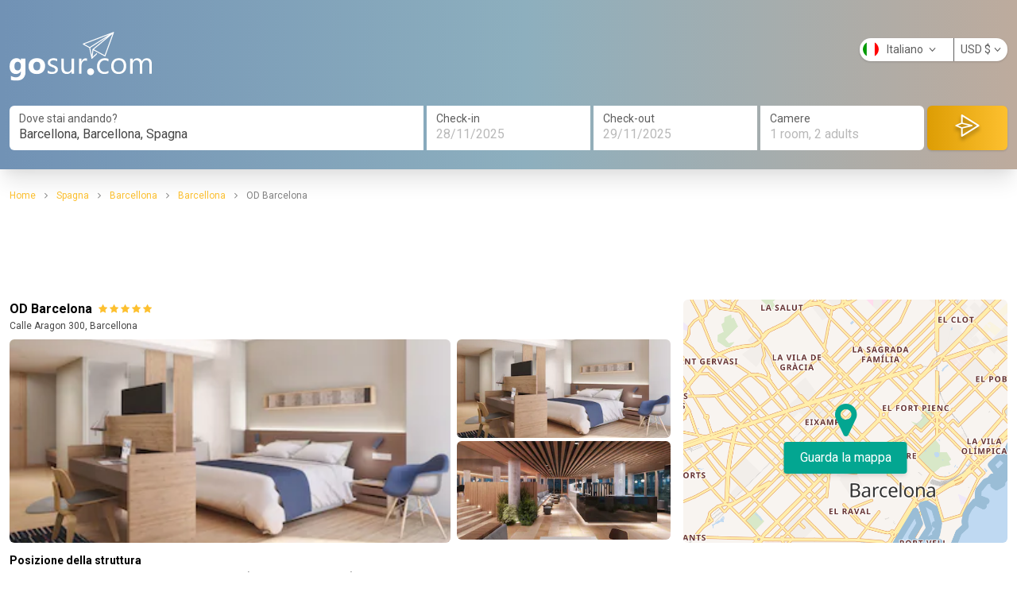

--- FILE ---
content_type: text/html; charset=utf-8
request_url: https://www.gosur.com/it/hotels/detail/od-barcelona_665806/
body_size: 10840
content:
<!DOCTYPE html>
<html lang="it">
<head>
    <!--[if lt IE 9]>
        <script src="http://html5shiv.googlecode.com/svn/trunk/html5.js"></script>
    <![endif]-->
    <meta charset="utf-8" />
    <meta name="msapplication-config" content="none" />
    <title>OD Barcelona</title>
    <meta name="description" content="Posizione della struttura Se soggiorni presso OD Barcelona a Barcellona (Centro di Barcellona), potrai raggiungere luoghi di interesse come Casa Batll&#243; e Casa Mil&#224; in pochi minuti.  Questo hotel 5 stelle si trova nei pressi dei seguenti luoghi d&#39;interesse: Palau de la M&#250;sica Catalana e Sagrada Familia.Camere Rilassati in una delle 98 camere della struttura, complete di minibar e TV a schermo piatto. L&#39;Wi-Fi gratuito ti consente di restare connesso con il mondo, mentre la TV con canali via satellite &#232; l&#39;ideale per concedersi un po&#39; di svago. Il bagno in camera dispone di doccia, set di cortesia e asciugacapelli. I comfort includono telefono, cassaforte (adatta a contenere un laptop) e una scrivania.Servizi Avrai a disposizione molti servizi ricreativi, tra cui una piscina stagionale all&#39;aperto, nonch&#233; una terrazza panoramica e un giardino da dove potrai ammirare il paesaggio. In questo hotel potrai inoltre contare su Wi-Fi gratuito e servizi di concierge.Pasti Scopri i deliziosi piatti del ristorante di questo hotel, che serve la colazione, il pranzo e la cena. Avrai inoltre a disposizione un bar/caffetteria e il servizio in camera con orario limitato. Rilassati con il tuo drink preferito presso un bar/lounge e un bar a bordo piscina.Servizi business e altri comfort Potrai usufruire di servizi di tintoria/lavaggio a secco, reception aperta 24 ore su 24 e deposito bagagli. Il parcheggio (a pagamento) &#232; disponibile in loco." />
    <meta name="keywords" />
    <meta name="viewport" content="width=device-width, initial-scale=1, maximum-scale=1.0, user-scalable=0" />
    <meta property="og:type" content="website" />
<meta property="og:title" content="OD Barcelona" />
<meta property="og:description" content="Posizione della struttura Se soggiorni presso OD Barcelona a Barcellona (Centro di Barcellona), potrai raggiungere luoghi di interesse come Casa Batll&#243; e Casa Mil&#224; in pochi minuti.  Questo hotel 5 stelle si trova nei pressi dei seguenti luoghi d&#39;interesse: Palau de la M&#250;sica Catalana e Sagrada Familia.Camere Rilassati in una delle 98 camere della struttura, complete di minibar e TV a schermo piatto. L&#39;Wi-Fi gratuito ti consente di restare connesso con il mondo, mentre la TV con canali via satellite &#232; l&#39;ideale per concedersi un po&#39; di svago. Il bagno in camera dispone di doccia, set di cortesia e asciugacapelli. I comfort includono telefono, cassaforte (adatta a contenere un laptop) e una scrivania.Servizi Avrai a disposizione molti servizi ricreativi, tra cui una piscina stagionale all&#39;aperto, nonch&#233; una terrazza panoramica e un giardino da dove potrai ammirare il paesaggio. In questo hotel potrai inoltre contare su Wi-Fi gratuito e servizi di concierge.Pasti Scopri i deliziosi piatti del ristorante di questo hotel, che serve la colazione, il pranzo e la cena. Avrai inoltre a disposizione un bar/caffetteria e il servizio in camera con orario limitato. Rilassati con il tuo drink preferito presso un bar/lounge e un bar a bordo piscina.Servizi business e altri comfort Potrai usufruire di servizi di tintoria/lavaggio a secco, reception aperta 24 ore su 24 e deposito bagagli. Il parcheggio (a pagamento) &#232; disponibile in loco." />
    <meta property="og:image" content="https://media.expedia.com/hotels/18000000/17300000/17294800/17294785/c64ffd3d_b.jpg" />
<meta property="og:url" content="https://www.gosur.com/it/hotels/detail/od-barcelona_665806/" />
<meta property="og:locale" content="it_IT" />
<meta property="og:site_name" content="Gosur.com" />

            <link rel="alternate" hreflang="de" href="https://www.gosur.com/de/hotels/detail/od-barcelona_665806/" />
        <link rel="alternate" hreflang="en" href="https://www.gosur.com/en/hotels/detail/od-barcelona_665806/" />
        <link rel="alternate" hreflang="es" href="https://www.gosur.com/es/hotels/detail/od-barcelona_665806/" />
        <link rel="alternate" hreflang="fr" href="https://www.gosur.com/fr/hotels/detail/od-barcelona_665806/" />
        <link rel="alternate" hreflang="it" href="https://www.gosur.com/it/hotels/detail/od-barcelona_665806/" />
        <link rel="alternate" hreflang="ja" href="https://www.gosur.com/ja/hotels/detail/od-barcelona_665806/" />
        <link rel="alternate" hreflang="nl" href="https://www.gosur.com/nl/hotels/detail/od-barcelona_665806/" />
        <link rel="alternate" hreflang="pt" href="https://www.gosur.com/pt/hotels/detail/od-barcelona_665806/" />

        <meta name="robots" content="index,follow">
    
    <link rel="canonical" href="https://www.gosur.com/it/hotels/detail/od-barcelona_665806/" />
    <script type="application/ld+json">{"starRating":{"bestRating":"5","ratingValue":"5","worstRating":"1","@context":"http://schema.org","@type":"Rating"},"priceRange":"$307 - $0","geo":{"latitude":"41,39381","longitude":"2,16748","@context":"http://schema.org","@type":"GeoCoordinates"},"hasDriveThroughService":false,"address":[{"addressCountry":"Spagna","addressLocality":"Barcellona","streetAddress":"Calle Aragon 300","@context":"http://schema.org","@type":"PostalAddress"}],"nonprofitStatus":0,"description":"Posizione della struttura Se soggiorni presso OD Barcelona a Barcellona (Centro di Barcellona), potrai raggiungere luoghi di interesse come Casa Batlló e Casa Milà in pochi minuti.  Questo hotel 5 stelle si trova nei pressi dei seguenti luoghi d'interesse: Palau de la Música Catalana e Sagrada Familia.Camere Rilassati in una delle 98 camere della struttura, complete di minibar e TV a schermo piatto. L'Wi-Fi gratuito ti consente di restare connesso con il mondo, mentre la TV con canali via satellite è l'ideale per concedersi un po' di svago. Il bagno in camera dispone di doccia, set di cortesia e asciugacapelli. I comfort includono telefono, cassaforte (adatta a contenere un laptop) e una scrivania.Servizi Avrai a disposizione molti servizi ricreativi, tra cui una piscina stagionale all'aperto, nonché una terrazza panoramica e un giardino da dove potrai ammirare il paesaggio. In questo hotel potrai inoltre contare su Wi-Fi gratuito e servizi di concierge.Pasti Scopri i deliziosi piatti del ristorante di questo hotel, che serve la colazione, il pranzo e la cena. Avrai inoltre a disposizione un bar/caffetteria e il servizio in camera con orario limitato. Rilassati con il tuo drink preferito presso un bar/lounge e un bar a bordo piscina.Servizi business e altri comfort Potrai usufruire di servizi di tintoria/lavaggio a secco, reception aperta 24 ore su 24 e deposito bagagli. Il parcheggio (a pagamento) è disponibile in loco.","image":"https://media.expedia.com/hotels/18000000/17300000/17294800/17294785/c64ffd3d_b.jpg","name":"OD Barcelona","url":"","@context":"http://schema.org","@type":"Hotel"}</script>

    <link href="/booking/bundles/css/output?v=-tt9TnnblEKPAS9OI9FpPhyvvd2ZUwScDZQmz1MtY6c1" rel="stylesheet"/>

    <link href="https://fonts.googleapis.com/css2?family=Roboto:wght@100;300;400;500;700;900&display=swap" rel="stylesheet">
    
    <link rel="stylesheet" href="https://cdnjs.cloudflare.com/ajax/libs/magnific-popup.js/1.1.0/magnific-popup.css">
    <style>
        .ad1, .ad2, .ad3 {
            width: 100%;
            text-align: center;
        }

        .adunit1, .adunit2, .adunit3 {
            width: 300px;
            height: 250px;
        }

        @media (max-width: 600px) {
            .ad2 {
                margin: 10px 0px;
                text-align: center;
            }

            .ad1, .ad3 {
                height: 250px;
            }

            .adunit1, .adunit2, .adunit3 {
                width: 300px;
                height: 250px;
            }
        }

        @media (min-width: 1024px) {

            .ad1, .ad3 {
                height: 90px;
            }

            .adunit1, .adunit3 {
                width: 728px;
                height: 90px;
            }

            .adunit2 {
                width: 160px;
                height: 600px;
            }
        }

        @media (min-width: 1280px) {
            .adunit2 {
                width: 300px;
                height: 600px;
            }
        }
    </style>


    <link rel="shortcut icon" type="image/x-icon" href="https://cdn3.gosur.com/web/images/favicon.ico" />
    <script>
        (function(i,s,o,g,r,a,m){i['GoogleAnalyticsObject']=r;i[r]=i[r]||function(){
        (i[r].q=i[r].q||[]).push(arguments)},i[r].l=1*new Date();a=s.createElement(o),
        m=s.getElementsByTagName(o)[0];a.async=1;a.src=g;m.parentNode.insertBefore(a,m)
        })(window,document,'script','https://www.google-analytics.com/analytics.js','ga');

        ga('create', 'UA-367781-4', 'auto');
        ga("require", "ec");
    </script>
</head>
<body>
    <div>
        
    
<div class="header mb-6 w-full bg-cover relative shadow-xl">
    <div class="container mx-auto h-full px-3 relative z-10">
        <div class="relative">
            <header class="pt-16 text-center md:text-left md:pt-10 md:pb-0">
                <a class="inline-block" href="https://www.gosur.com/it/" title="Gosur Hotels">
                    <img  src="https://cdn2.gosur.com/images/logo-gosur-white.svg" alt="Gosur Hotels" style="height:3.9rem" />
                </a>
            </header>
            <div class="absolute top-0 right-0 mt-2 md:m-0 md:mt-12">
                <div class="float-right bg-white rounded-full text-sm text-gray-500 shadow">
                    <div class="float-left relative" style="width: 118px">
                        <button class="p-1 dropdown-toggle w-full text-left">
                            <span class="flag it"></span>Italiano <i class="ml-1 fa fa-angle-down"></i>
                        </button>
                        <div class="absolute inset-x-0 bg-white rounded shadow text-left z-10 h-0 overflow-hidden dropdown-menu" style="margin-top: 2px;">
                                <a title="Deutsch" href="/de/hotels/detail/od-barcelona_665806/" class="block p-2 text-gray-800 hover:bg-indigo-500 hover:text-white gaPushEvent" data-ga-category="Deutsch" data-ga-label="Language-Change">
                                    <span class="flag de"></span>
                                    <span>Deutsch</span>
                                </a>
                                <a title="English" href="/en/hotels/detail/od-barcelona_665806/" class="block p-2 text-gray-800 hover:bg-indigo-500 hover:text-white gaPushEvent" data-ga-category="English" data-ga-label="Language-Change">
                                    <span class="flag en"></span>
                                    <span>English</span>
                                </a>
                                <a title="Espa&#241;ol" href="/es/hotels/detail/od-barcelona_665806/" class="block p-2 text-gray-800 hover:bg-indigo-500 hover:text-white gaPushEvent" data-ga-category="Espa&#241;ol" data-ga-label="Language-Change">
                                    <span class="flag es"></span>
                                    <span>Espa&#241;ol</span>
                                </a>
                                <a title="Fran&#231;ais" href="/fr/hotels/detail/od-barcelona_665806/" class="block p-2 text-gray-800 hover:bg-indigo-500 hover:text-white gaPushEvent" data-ga-category="Fran&#231;ais" data-ga-label="Language-Change">
                                    <span class="flag fr"></span>
                                    <span>Fran&#231;ais</span>
                                </a>
                                <a title="Italiano" href="/it/hotels/detail/od-barcelona_665806/" class="block p-2 text-gray-800 hover:bg-indigo-500 hover:text-white gaPushEvent" data-ga-category="Italiano" data-ga-label="Language-Change">
                                    <span class="flag it"></span>
                                    <span>Italiano</span>
                                </a>
                                <a title="日本語" href="/ja/hotels/detail/od-barcelona_665806/" class="block p-2 text-gray-800 hover:bg-indigo-500 hover:text-white gaPushEvent" data-ga-category="日本語" data-ga-label="Language-Change">
                                    <span class="flag ja"></span>
                                    <span>日本語</span>
                                </a>
                                <a title="Nederlands" href="/nl/hotels/detail/od-barcelona_665806/" class="block p-2 text-gray-800 hover:bg-indigo-500 hover:text-white gaPushEvent" data-ga-category="Nederlands" data-ga-label="Language-Change">
                                    <span class="flag nl"></span>
                                    <span>Nederlands</span>
                                </a>
                                <a title="Portugu&#234;s" href="/pt/hotels/detail/od-barcelona_665806/" class="block p-2 text-gray-800 hover:bg-indigo-500 hover:text-white gaPushEvent" data-ga-category="Portugu&#234;s" data-ga-label="Language-Change">
                                    <span class="flag pt"></span>
                                    <span>Portugu&#234;s</span>
                                </a>
                        </div>
                    </div>
                    <div class="float-right relative border-l">
                        <button class="p-1 px-2 dropdown-toggle" type="button">USD <span class="right">$</span><i class="ml-1 fa fa-angle-down"></i></button>
                        <div class="absolute inset-x-0 bg-white rounded shadow text-left z-10 h-0 overflow-hidden dropdown-menu" style="margin-top: 2px;">
                            <a href="/it/hotels/detail/od-barcelona_665806/?currency=USD" class="block p-2 text-gray-800 hover:bg-indigo-500 hover:text-white gaPushEvent" data-ga-category="Currency Change" data-ga-action="USD" data-ga-label="Header language module">USD <span class="right">$</span></a>
                            <a href="/it/hotels/detail/od-barcelona_665806/?currency=EUR" class="block p-2 text-gray-800 hover:bg-indigo-500 hover:text-white gaPushEvent" data-ga-category="Currency Change" data-ga-action="EUR" data-ga-label="Header language module">EUR <span class="right">€</span></a>
                            <a href="/it/hotels/detail/od-barcelona_665806/?currency=GBP" class="block p-2 text-gray-800 hover:bg-indigo-500 hover:text-white gaPushEvent" data-ga-category="Currency Change" data-ga-action="GBP" data-ga-label="Header language module">GBP <span class="right">£</span></a>
                            <a href="/it/hotels/detail/od-barcelona_665806/?currency=JPY" class="block p-2 text-gray-800 hover:bg-indigo-500 hover:text-white gaPushEvent" data-ga-category="Currency Change" data-ga-action="JPY" data-ga-label="Header language module">JPY <span class="right">¥</span></a>
                            <a href="/it/hotels/detail/od-barcelona_665806/?currency=CAD" class="block p-2 text-gray-800 hover:bg-indigo-500 hover:text-white gaPushEvent" data-ga-category="Currency Change" data-ga-action="CAD" data-ga-label="Header language module">CAD <span class="right">$</span></a>
                            <a href="/it/hotels/detail/od-barcelona_665806/?currency=AUD" class="block p-2 text-gray-800 hover:bg-indigo-500 hover:text-white gaPushEvent" data-ga-category="Currency Change" data-ga-action="AUD" data-ga-label="Header language module">AUD <span class="right">$</span></a>
                        </div>
                    </div>
                </div>
            </div>
        </div>
        <div class="py-4 md:py-6">
            <form action="/it/hotels/spain_barcelona_barcelona/" method="get" id="search-form">
                <div class="grid grid-cols-12 gap-x-1 gap-y-2 md:gap-y-0">
                    <div class="col-span-12 md:col-span-5 bg-white rounded-md md:rounded-r-none py-2 relative">
                        <div class="text-sm leading-4 px-3 text-gray-500">Dove stai andando?</div>
                        <div class="px-3">
                            <input class="typeahead w-full text-gray-600 w-full" placeholder="Citt&#224;, Aeroporto, luogo di interesse o Stati Uniti CAP" required id="search-input" type="text"   value="Barcellona, Barcellona, Spagna" data-searchterm="selected"   onClick="this.select();" />
                            
                        </div>
                    </div>
                    <div class="col-span-12 md:col-span-4 grid grid-cols-2 gap-x-1" id="trip-period">
                        <div class="bg-white rounded-l-md md:rounded-none py-2 px-3">
                            <div class="text-sm leading-4 text-gray-500">Check-in</div>
                            <input class="actual_range text-gray-200 w-full arrival" type="text" value="28/11/2025" data-container="trip-period" />
                            <input type="hidden" name="arrivalDate" class="arrivalDateHide" value="11/28/2025" />
                        </div>
                        <div class="bg-white rounded-r-md md:rounded-none py-2 px-3">
                            <div class="text-sm leading-4 text-gray-500">Check-out</div>
                            <input class="actual_range text-gray-200 w-full departure" type="text" value="29/11/2025" data-container="trip-period" />
                            <input type="hidden" name="departureDate" class="departureDateHide" value="11/29/2025" />
                        </div>
                    </div>
                    <div class="col-span-9 md:col-span-2 bg-white py-2 rounded-md md:rounded-l-none relative dropdown-toggle">
                        <div class="px-3 text-sm leading-4 text-gray-500">Camere</div>
                        <div class="px-3 text-gray-200 truncate">1 room, 2 adults</div>
                        <div class="dropdown-menu bg-white absolute inset-x-0 overflow-hidden mt-1 text-gray-600 text-sm h-0 shadow-md" style="top:100%">
                            <div class="p-3">
                                <div class="float-left">Adulti</div>
                                <div class="float-right">
                                    <div class="rounded-full h-6 w-6 flex items-center justify-center border float-left mr-2 border-gray-500 text-gray-500 text-lg cursor-pointer removeAdult">-</div>
                                    <div class="rounded-full float-left text-num">2</div>
                                    <div class="rounded-full h-6 w-6 flex items-center justify-center border float-left ml-2 border-yellow-500 text-yellow-500 text-lg cursor-pointer addAdult">+</div>
                                </div>
                                <div class="clear-both"></div>
                            </div>
                            <div class="p-3">
                                <div class="float-left">Bambini</div>
                                <div class="float-right">
                                    <div class="rounded-full h-6 w-6 flex items-center justify-center border float-left mr-2 border-gray-500 text-gray-500 text-lg cursor-pointer removeChild">-</div>
                                    <div class="rounded-full float-left text-num">0</div>
                                    <div class="rounded-full h-6 w-6 flex items-center justify-center border float-left ml-2 border-yellow-500 text-yellow-500 text-lg cursor-pointer addChild">+</div>
                                </div>
                                <div class="clear-both"></div>
                            </div>
                            <div class="p-3 pt-0 hidden child-ages">
                                <div class="pt-3 border-t child-ages-content">
                                    <div>Inserire l&#39;et&#224; di ogni bambino</div>
                                    <div class="mt-2 ageChildSelector hidden">
                                        <select class="w-24 p-2 border">
                                            <option value="0">0 years</option>
                                            <option value="1" selected>1 year</option>
                                                <option value="2">2 years</option>
                                                <option value="3">3 years</option>
                                                <option value="4">4 years</option>
                                                <option value="5">5 years</option>
                                                <option value="6">6 years</option>
                                                <option value="7">7 years</option>
                                                <option value="8">8 years</option>
                                                <option value="9">9 years</option>
                                                <option value="10">10 years</option>
                                                <option value="11">11 years</option>
                                                <option value="12">12 years</option>
                                                <option value="13">13 years</option>
                                                <option value="14">14 years</option>
                                                <option value="15">15 years</option>
                                                <option value="16">16 years</option>
                                                <option value="17">17 years</option>
                                        </select>
                                    </div>
                                </div>
                            </div>
                        </div>
                        <input id="room" type="hidden" name="room" value="2" />
                    </div>
                    <div class="col-span-3 md:col-span-1">
                        <button class="shadow w-full h-full rounded-md text-center" style="background: linear-gradient(270deg, #FDC02F 0%, #DD9D04 100%);"><img class="inline-block" src="https://cdn2.gosur.com/images/airplane.png" /></button>
                    </div>
                </div>
            </form>
        </div>
    </div>
</div>

        
    <div class="container mx-auto px-3">
        
<ol class="text-xs" vocab="http://schema.org/" typeof="BreadcrumbList">
            <li class="inline-block" property="itemListElement" typeof="ListItem">
                <a class="text-yellow-600" href="https://www.gosur.com/it/" title="Home" property="item" typeof="WebPage">
                    <span property="name">Home</span>
                </a>
                <meta property="position" content="1">
            </li>
            <li class="text-gray-400 inline-block px-2">
                <i class="fa fa-angle-right"></i>
            </li>
            <li class="inline-block" property="itemListElement" typeof="ListItem">
                <a class="text-yellow-600" href="https://www.gosur.com/it/hotels/spain/" title="Spagna" property="item" typeof="WebPage">
                    <span property="name">Spagna</span>
                </a>
                <meta property="position" content="2">
            </li>
            <li class="text-gray-400 inline-block px-2">
                <i class="fa fa-angle-right"></i>
            </li>
            <li class="inline-block" property="itemListElement" typeof="ListItem">
                <a class="text-yellow-600" href="https://www.gosur.com/it/hotels/spain_barcelona/" title="Barcellona" property="item" typeof="WebPage">
                    <span property="name">Barcellona</span>
                </a>
                <meta property="position" content="3">
            </li>
            <li class="text-gray-400 inline-block px-2">
                <i class="fa fa-angle-right"></i>
            </li>
            <li class="inline-block" property="itemListElement" typeof="ListItem">
                <a class="text-yellow-600" href="https://www.gosur.com/it/hotels/spain_barcelona_barcelona/" title="Barcellona" property="item" typeof="WebPage">
                    <span property="name">Barcellona</span>
                </a>
                <meta property="position" content="4">
            </li>
            <li class="text-gray-400 inline-block px-2">
                <i class="fa fa-angle-right"></i>
            </li>
            <li class="text-gray-400 inline-block" property="itemListElement" typeof="ListItem">
                <span property="name">OD Barcelona</span>
                <meta property="position" content="5">
            </li>
</ol>
        <div class="ad1 mt-4">
            <ins class="adsbygoogle adunit1"
                 style="display:inline-block;"
                 data-ad-client="ca-pub-0281144814820059"
                 data-ad-slot="9541314351"></ins>
            <script>
                (adsbygoogle = window.adsbygoogle || []).push({});
            </script>
        </div>
        <div class="grid grid-cols-12 gap-x-4 mt-4">
            <div class="col-span-12 md:col-span-8">
                <div>
                    <div class="float-left">
                        <div>
                            <h1 class="float-left font-semibold">
                                OD Barcelona
                            </h1>
                            <div class="float-left ml-2 text-xs" style="padding-top:3px">
                                    <i class="fa fa-star text-yellow-600"></i>
                                    <i class="fa fa-star text-yellow-600"></i>
                                    <i class="fa fa-star text-yellow-600"></i>
                                    <i class="fa fa-star text-yellow-600"></i>
                                    <i class="fa fa-star text-yellow-600"></i>
                            </div>
                            <div class="clear-both"></div>
                        </div>
                        <p class="text-gray-600 text-xs">Calle Aragon 300, Barcellona </p>
                    </div>
                    
                    <div class="clear-both"></div>
                </div>

                <div class="flex flex-wrap mt-2 parent-container">
                    <div class="w-full md:w-4/6 h-64 ">
                        <a href="https://media.expedia.com/hotels/18000000/17300000/17294800/17294785/c64ffd3d_b.jpg">
                            <img class="rounded-md w-full h-full object-cover" src="https://media.expedia.com/hotels/18000000/17300000/17294800/17294785/c64ffd3d_b.jpg" alt="OD Barcelona" onerror="this.src='https://cdn1.gosur.com/hotels/images/hotel-detail-default.jpg'" />
                        </a>
                    </div>
                    <div class="hidden w-2/6 md:block pl-2 flex flex-col">
                                <div class="h-32 pb-1 ">
                                    <a href="https://media.expedia.com/hotels/18000000/17300000/17294800/17294785/c64ffd3d_b.jpg">
                                        <img class="rounded-md w-full h-full object-cover" src="https://media.expedia.com/hotels/18000000/17300000/17294800/17294785/c64ffd3d_b.jpg" alt="OD Barcelona" onerror="this.src='https://cdn1.gosur.com/hotels/images/hotel-detail-default.jpg'" />
                                    </a>
                                </div>
                                <div class="h-32 pb-1 ">
                                    <a href="https://media.expedia.com/hotels/18000000/17300000/17294800/17294785/fdb61371_b.jpg">
                                        <img class="rounded-md w-full h-full object-cover" src="https://media.expedia.com/hotels/18000000/17300000/17294800/17294785/fdb61371_b.jpg" alt="OD Barcelona" onerror="this.src='https://cdn1.gosur.com/hotels/images/hotel-detail-default.jpg'" />
                                    </a>
                                </div>
                                <div class="h-32 pb-1  hidden">
                                    <a href="https://media.expedia.com/hotels/18000000/17300000/17294800/17294785/7c795bb8_b.jpg">
                                        <img class="rounded-md w-full h-full object-cover" src="https://media.expedia.com/hotels/18000000/17300000/17294800/17294785/7c795bb8_b.jpg" alt="OD Barcelona" onerror="this.src='https://cdn1.gosur.com/hotels/images/hotel-detail-default.jpg'" />
                                    </a>
                                </div>
                                <div class="h-32 pb-1  hidden">
                                    <a href="https://media.expedia.com/hotels/18000000/17300000/17294800/17294785/a4469c99_b.jpg">
                                        <img class="rounded-md w-full h-full object-cover" src="https://media.expedia.com/hotels/18000000/17300000/17294800/17294785/a4469c99_b.jpg" alt="OD Barcelona" onerror="this.src='https://cdn1.gosur.com/hotels/images/hotel-detail-default.jpg'" />
                                    </a>
                                </div>
                                <div class="h-32 pb-1  hidden">
                                    <a href="https://media.expedia.com/hotels/18000000/17300000/17294800/17294785/546a1cc4_b.jpg">
                                        <img class="rounded-md w-full h-full object-cover" src="https://media.expedia.com/hotels/18000000/17300000/17294800/17294785/546a1cc4_b.jpg" alt="OD Barcelona" onerror="this.src='https://cdn1.gosur.com/hotels/images/hotel-detail-default.jpg'" />
                                    </a>
                                </div>
                                <div class="h-32 pb-1  hidden">
                                    <a href="https://media.expedia.com/hotels/18000000/17300000/17294800/17294785/49127243_b.jpg">
                                        <img class="rounded-md w-full h-full object-cover" src="https://media.expedia.com/hotels/18000000/17300000/17294800/17294785/49127243_b.jpg" alt="OD Barcelona" onerror="this.src='https://cdn1.gosur.com/hotels/images/hotel-detail-default.jpg'" />
                                    </a>
                                </div>
                                <div class="h-32 pb-1  hidden">
                                    <a href="https://media.expedia.com/hotels/18000000/17300000/17294800/17294785/b3eac806_b.jpg">
                                        <img class="rounded-md w-full h-full object-cover" src="https://media.expedia.com/hotels/18000000/17300000/17294800/17294785/b3eac806_b.jpg" alt="OD Barcelona" onerror="this.src='https://cdn1.gosur.com/hotels/images/hotel-detail-default.jpg'" />
                                    </a>
                                </div>
                                <div class="h-32 pb-1  hidden">
                                    <a href="https://media.expedia.com/hotels/18000000/17300000/17294800/17294785/6764c4c3_b.jpg">
                                        <img class="rounded-md w-full h-full object-cover" src="https://media.expedia.com/hotels/18000000/17300000/17294800/17294785/6764c4c3_b.jpg" alt="OD Barcelona" onerror="this.src='https://cdn1.gosur.com/hotels/images/hotel-detail-default.jpg'" />
                                    </a>
                                </div>
                                <div class="h-32 pb-1  hidden">
                                    <a href="https://media.expedia.com/hotels/18000000/17300000/17294800/17294785/05562082_b.jpg">
                                        <img class="rounded-md w-full h-full object-cover" src="https://media.expedia.com/hotels/18000000/17300000/17294800/17294785/05562082_b.jpg" alt="OD Barcelona" onerror="this.src='https://cdn1.gosur.com/hotels/images/hotel-detail-default.jpg'" />
                                    </a>
                                </div>
                                <div class="h-32 pb-1  hidden">
                                    <a href="https://media.expedia.com/hotels/18000000/17300000/17294800/17294785/21016ec7_b.jpg">
                                        <img class="rounded-md w-full h-full object-cover" src="https://media.expedia.com/hotels/18000000/17300000/17294800/17294785/21016ec7_b.jpg" alt="OD Barcelona" onerror="this.src='https://cdn1.gosur.com/hotels/images/hotel-detail-default.jpg'" />
                                    </a>
                                </div>
                                <div class="h-32 pb-1  hidden">
                                    <a href="https://media.expedia.com/hotels/18000000/17300000/17294800/17294785/210b1a70_b.jpg">
                                        <img class="rounded-md w-full h-full object-cover" src="https://media.expedia.com/hotels/18000000/17300000/17294800/17294785/210b1a70_b.jpg" alt="OD Barcelona" onerror="this.src='https://cdn1.gosur.com/hotels/images/hotel-detail-default.jpg'" />
                                    </a>
                                </div>
                                <div class="h-32 pb-1  hidden">
                                    <a href="https://media.expedia.com/hotels/18000000/17300000/17294800/17294785/fde7936b_b.jpg">
                                        <img class="rounded-md w-full h-full object-cover" src="https://media.expedia.com/hotels/18000000/17300000/17294800/17294785/fde7936b_b.jpg" alt="OD Barcelona" onerror="this.src='https://cdn1.gosur.com/hotels/images/hotel-detail-default.jpg'" />
                                    </a>
                                </div>
                                <div class="h-32 pb-1  hidden">
                                    <a href="https://media.expedia.com/hotels/18000000/17300000/17294800/17294785/05ef19e5_b.jpg">
                                        <img class="rounded-md w-full h-full object-cover" src="https://media.expedia.com/hotels/18000000/17300000/17294800/17294785/05ef19e5_b.jpg" alt="OD Barcelona" onerror="this.src='https://cdn1.gosur.com/hotels/images/hotel-detail-default.jpg'" />
                                    </a>
                                </div>
                                <div class="h-32 pb-1  hidden">
                                    <a href="https://media.expedia.com/hotels/18000000/17300000/17294800/17294785/b722d60b_b.jpg">
                                        <img class="rounded-md w-full h-full object-cover" src="https://media.expedia.com/hotels/18000000/17300000/17294800/17294785/b722d60b_b.jpg" alt="OD Barcelona" onerror="this.src='https://cdn1.gosur.com/hotels/images/hotel-detail-default.jpg'" />
                                    </a>
                                </div>
                                <div class="h-32 pb-1  hidden">
                                    <a href="https://media.expedia.com/hotels/18000000/17300000/17294800/17294785/355dab0d_b.jpg">
                                        <img class="rounded-md w-full h-full object-cover" src="https://media.expedia.com/hotels/18000000/17300000/17294800/17294785/355dab0d_b.jpg" alt="OD Barcelona" onerror="this.src='https://cdn1.gosur.com/hotels/images/hotel-detail-default.jpg'" />
                                    </a>
                                </div>
                                <div class="h-32 pb-1  hidden">
                                    <a href="https://media.expedia.com/hotels/18000000/17300000/17294800/17294785/ca5d905c_b.jpg">
                                        <img class="rounded-md w-full h-full object-cover" src="https://media.expedia.com/hotels/18000000/17300000/17294800/17294785/ca5d905c_b.jpg" alt="OD Barcelona" onerror="this.src='https://cdn1.gosur.com/hotels/images/hotel-detail-default.jpg'" />
                                    </a>
                                </div>
                                <div class="h-32 pb-1  hidden">
                                    <a href="https://media.expedia.com/hotels/18000000/17300000/17294800/17294785/9ed07f23_b.jpg">
                                        <img class="rounded-md w-full h-full object-cover" src="https://media.expedia.com/hotels/18000000/17300000/17294800/17294785/9ed07f23_b.jpg" alt="OD Barcelona" onerror="this.src='https://cdn1.gosur.com/hotels/images/hotel-detail-default.jpg'" />
                                    </a>
                                </div>
                                <div class="h-32 pb-1  hidden">
                                    <a href="https://media.expedia.com/hotels/18000000/17300000/17294800/17294785/dc110a45_b.jpg">
                                        <img class="rounded-md w-full h-full object-cover" src="https://media.expedia.com/hotels/18000000/17300000/17294800/17294785/dc110a45_b.jpg" alt="OD Barcelona" onerror="this.src='https://cdn1.gosur.com/hotels/images/hotel-detail-default.jpg'" />
                                    </a>
                                </div>
                                <div class="h-32 pb-1  hidden">
                                    <a href="https://media.expedia.com/hotels/18000000/17300000/17294800/17294785/42563055_b.jpg">
                                        <img class="rounded-md w-full h-full object-cover" src="https://media.expedia.com/hotels/18000000/17300000/17294800/17294785/42563055_b.jpg" alt="OD Barcelona" onerror="this.src='https://cdn1.gosur.com/hotels/images/hotel-detail-default.jpg'" />
                                    </a>
                                </div>
                                <div class="h-32 pb-1  hidden">
                                    <a href="https://media.expedia.com/hotels/18000000/17300000/17294800/17294785/07602873_b.jpg">
                                        <img class="rounded-md w-full h-full object-cover" src="https://media.expedia.com/hotels/18000000/17300000/17294800/17294785/07602873_b.jpg" alt="OD Barcelona" onerror="this.src='https://cdn1.gosur.com/hotels/images/hotel-detail-default.jpg'" />
                                    </a>
                                </div>
                                <div class="h-32 pb-1  hidden">
                                    <a href="https://media.expedia.com/hotels/18000000/17300000/17294800/17294785/c6ab271d_b.jpg">
                                        <img class="rounded-md w-full h-full object-cover" src="https://media.expedia.com/hotels/18000000/17300000/17294800/17294785/c6ab271d_b.jpg" alt="OD Barcelona" onerror="this.src='https://cdn1.gosur.com/hotels/images/hotel-detail-default.jpg'" />
                                    </a>
                                </div>
                                <div class="h-32 pb-1  hidden">
                                    <a href="https://media.expedia.com/hotels/18000000/17300000/17294800/17294785/a1958b5d_b.jpg">
                                        <img class="rounded-md w-full h-full object-cover" src="https://media.expedia.com/hotels/18000000/17300000/17294800/17294785/a1958b5d_b.jpg" alt="OD Barcelona" onerror="this.src='https://cdn1.gosur.com/hotels/images/hotel-detail-default.jpg'" />
                                    </a>
                                </div>
                                <div class="h-32 pb-1  hidden">
                                    <a href="https://media.expedia.com/hotels/18000000/17300000/17294800/17294785/b24223f1_b.jpg">
                                        <img class="rounded-md w-full h-full object-cover" src="https://media.expedia.com/hotels/18000000/17300000/17294800/17294785/b24223f1_b.jpg" alt="OD Barcelona" onerror="this.src='https://cdn1.gosur.com/hotels/images/hotel-detail-default.jpg'" />
                                    </a>
                                </div>
                                <div class="h-32 pb-1  hidden">
                                    <a href="https://media.expedia.com/hotels/18000000/17300000/17294800/17294785/6041464f_b.jpg">
                                        <img class="rounded-md w-full h-full object-cover" src="https://media.expedia.com/hotels/18000000/17300000/17294800/17294785/6041464f_b.jpg" alt="OD Barcelona" onerror="this.src='https://cdn1.gosur.com/hotels/images/hotel-detail-default.jpg'" />
                                    </a>
                                </div>
                                <div class="h-32 pb-1  hidden">
                                    <a href="https://media.expedia.com/hotels/18000000/17300000/17294800/17294785/21a0a53a_b.jpg">
                                        <img class="rounded-md w-full h-full object-cover" src="https://media.expedia.com/hotels/18000000/17300000/17294800/17294785/21a0a53a_b.jpg" alt="OD Barcelona" onerror="this.src='https://cdn1.gosur.com/hotels/images/hotel-detail-default.jpg'" />
                                    </a>
                                </div>
                                <div class="h-32 pb-1  hidden">
                                    <a href="https://media.expedia.com/hotels/18000000/17300000/17294800/17294785/2c1833ad_b.jpg">
                                        <img class="rounded-md w-full h-full object-cover" src="https://media.expedia.com/hotels/18000000/17300000/17294800/17294785/2c1833ad_b.jpg" alt="OD Barcelona" onerror="this.src='https://cdn1.gosur.com/hotels/images/hotel-detail-default.jpg'" />
                                    </a>
                                </div>
                                <div class="h-32 pb-1  hidden">
                                    <a href="https://media.expedia.com/hotels/18000000/17300000/17294800/17294785/2ae29bd1_b.jpg">
                                        <img class="rounded-md w-full h-full object-cover" src="https://media.expedia.com/hotels/18000000/17300000/17294800/17294785/2ae29bd1_b.jpg" alt="OD Barcelona" onerror="this.src='https://cdn1.gosur.com/hotels/images/hotel-detail-default.jpg'" />
                                    </a>
                                </div>
                                <div class="h-32 pb-1  hidden">
                                    <a href="https://media.expedia.com/hotels/18000000/17300000/17294800/17294785/c2bfd5e9_b.jpg">
                                        <img class="rounded-md w-full h-full object-cover" src="https://media.expedia.com/hotels/18000000/17300000/17294800/17294785/c2bfd5e9_b.jpg" alt="OD Barcelona" onerror="this.src='https://cdn1.gosur.com/hotels/images/hotel-detail-default.jpg'" />
                                    </a>
                                </div>
                                <div class="h-32 pb-1  hidden">
                                    <a href="https://media.expedia.com/hotels/18000000/17300000/17294800/17294785/4792157e_b.jpg">
                                        <img class="rounded-md w-full h-full object-cover" src="https://media.expedia.com/hotels/18000000/17300000/17294800/17294785/4792157e_b.jpg" alt="OD Barcelona" onerror="this.src='https://cdn1.gosur.com/hotels/images/hotel-detail-default.jpg'" />
                                    </a>
                                </div>
                                <div class="h-32 pb-1  hidden">
                                    <a href="https://media.expedia.com/hotels/18000000/17300000/17294800/17294785/cf1d0da5_b.jpg">
                                        <img class="rounded-md w-full h-full object-cover" src="https://media.expedia.com/hotels/18000000/17300000/17294800/17294785/cf1d0da5_b.jpg" alt="OD Barcelona" onerror="this.src='https://cdn1.gosur.com/hotels/images/hotel-detail-default.jpg'" />
                                    </a>
                                </div>
                                <div class="h-32 pb-1  hidden">
                                    <a href="https://media.expedia.com/hotels/18000000/17300000/17294800/17294785/71a898a1_b.jpg">
                                        <img class="rounded-md w-full h-full object-cover" src="https://media.expedia.com/hotels/18000000/17300000/17294800/17294785/71a898a1_b.jpg" alt="OD Barcelona" onerror="this.src='https://cdn1.gosur.com/hotels/images/hotel-detail-default.jpg'" />
                                    </a>
                                </div>
                                <div class="h-32 pb-1  hidden">
                                    <a href="https://media.expedia.com/hotels/18000000/17300000/17294800/17294785/55d6042d_b.jpg">
                                        <img class="rounded-md w-full h-full object-cover" src="https://media.expedia.com/hotels/18000000/17300000/17294800/17294785/55d6042d_b.jpg" alt="OD Barcelona" onerror="this.src='https://cdn1.gosur.com/hotels/images/hotel-detail-default.jpg'" />
                                    </a>
                                </div>
                                <div class="h-32 pb-1  hidden">
                                    <a href="https://media.expedia.com/hotels/18000000/17300000/17294800/17294785/d65ec4c1_b.jpg">
                                        <img class="rounded-md w-full h-full object-cover" src="https://media.expedia.com/hotels/18000000/17300000/17294800/17294785/d65ec4c1_b.jpg" alt="OD Barcelona" onerror="this.src='https://cdn1.gosur.com/hotels/images/hotel-detail-default.jpg'" />
                                    </a>
                                </div>
                                <div class="h-32 pb-1  hidden">
                                    <a href="https://media.expedia.com/hotels/18000000/17300000/17294800/17294785/34f5a043_b.jpg">
                                        <img class="rounded-md w-full h-full object-cover" src="https://media.expedia.com/hotels/18000000/17300000/17294800/17294785/34f5a043_b.jpg" alt="OD Barcelona" onerror="this.src='https://cdn1.gosur.com/hotels/images/hotel-detail-default.jpg'" />
                                    </a>
                                </div>
                                <div class="h-32 pb-1  hidden">
                                    <a href="https://media.expedia.com/hotels/18000000/17300000/17294800/17294785/b55111af_b.jpg">
                                        <img class="rounded-md w-full h-full object-cover" src="https://media.expedia.com/hotels/18000000/17300000/17294800/17294785/b55111af_b.jpg" alt="OD Barcelona" onerror="this.src='https://cdn1.gosur.com/hotels/images/hotel-detail-default.jpg'" />
                                    </a>
                                </div>
                                <div class="h-32 pb-1  hidden">
                                    <a href="https://media.expedia.com/hotels/18000000/17300000/17294800/17294785/e0081232_b.jpg">
                                        <img class="rounded-md w-full h-full object-cover" src="https://media.expedia.com/hotels/18000000/17300000/17294800/17294785/e0081232_b.jpg" alt="OD Barcelona" onerror="this.src='https://cdn1.gosur.com/hotels/images/hotel-detail-default.jpg'" />
                                    </a>
                                </div>
                                <div class="h-32 pb-1  hidden">
                                    <a href="https://media.expedia.com/hotels/18000000/17300000/17294800/17294785/4770f3fb_b.jpg">
                                        <img class="rounded-md w-full h-full object-cover" src="https://media.expedia.com/hotels/18000000/17300000/17294800/17294785/4770f3fb_b.jpg" alt="OD Barcelona" onerror="this.src='https://cdn1.gosur.com/hotels/images/hotel-detail-default.jpg'" />
                                    </a>
                                </div>
                                <div class="h-32 pb-1  hidden">
                                    <a href="https://media.expedia.com/hotels/18000000/17300000/17294800/17294785/1c79ead4_b.jpg">
                                        <img class="rounded-md w-full h-full object-cover" src="https://media.expedia.com/hotels/18000000/17300000/17294800/17294785/1c79ead4_b.jpg" alt="OD Barcelona" onerror="this.src='https://cdn1.gosur.com/hotels/images/hotel-detail-default.jpg'" />
                                    </a>
                                </div>
                                <div class="h-32 pb-1  hidden">
                                    <a href="https://media.expedia.com/hotels/18000000/17300000/17294800/17294785/f76831a7_b.jpg">
                                        <img class="rounded-md w-full h-full object-cover" src="https://media.expedia.com/hotels/18000000/17300000/17294800/17294785/f76831a7_b.jpg" alt="OD Barcelona" onerror="this.src='https://cdn1.gosur.com/hotels/images/hotel-detail-default.jpg'" />
                                    </a>
                                </div>
                                <div class="h-32 pb-1  hidden">
                                    <a href="https://media.expedia.com/hotels/18000000/17300000/17294800/17294785/d2c603e6_b.jpg">
                                        <img class="rounded-md w-full h-full object-cover" src="https://media.expedia.com/hotels/18000000/17300000/17294800/17294785/d2c603e6_b.jpg" alt="OD Barcelona" onerror="this.src='https://cdn1.gosur.com/hotels/images/hotel-detail-default.jpg'" />
                                    </a>
                                </div>
                    </div>
                </div>
            </div>
            <div class="hidden md:block md:col-span-4 relative overflow-hidden relative rounded-md">
                <img class="map-detail" src="https://tile1.gosurmaps.com/styles/gosur/static/2.16748,41.39381,13/400x400@2x.png" />
                <i class="fa fa-map-marker absolute text-5xl" style="color: #03A691; left: 50%; top: 50%; transform: translate(-50%, -50%);"></i>
                <a class="text-white p-2 pl-5 pr-5 rounded absolute shadow-md" style="background-color: #03A691; left: 50%; top: 65%; transform: translate(-50%, -50%);" href="/map/hotel/od-barcelona_665806/?lang=it">Guarda la mappa</a>
            </div>
        </div>
        <div class="grid grid-cols-12 gap-x-4 mt-3 text-sm">
                <div class="col-span-12 md:col-span-8 hotel-description">
<p><b>Posizione della struttura</b> <br />Se soggiorni presso OD Barcelona a Barcellona (Centro di Barcellona), potrai raggiungere luoghi di interesse come Casa Batlló e Casa Milà in pochi minuti.  Questo hotel 5 stelle si trova nei pressi dei seguenti luoghi d'interesse: Palau de la Música Catalana e Sagrada Familia.</p><p><b>Camere</b> <br />Rilassati in una delle 98 camere della struttura, complete di minibar e TV a schermo piatto. L'Wi-Fi gratuito ti consente di restare connesso con il mondo, mentre la TV con canali via satellite è l'ideale per concedersi un po' di svago. Il bagno in camera dispone di doccia, set di cortesia e asciugacapelli. I comfort includono telefono, cassaforte (adatta a contenere un laptop) e una scrivania.</p><p><b>Servizi</b> <br />Avrai a disposizione molti servizi ricreativi, tra cui una piscina stagionale all'aperto, nonché una terrazza panoramica e un giardino da dove potrai ammirare il paesaggio. In questo hotel potrai inoltre contare su Wi-Fi gratuito e servizi di concierge.</p><p><b>Pasti</b> <br />Scopri i deliziosi piatti del ristorante di questo hotel, che serve la colazione, il pranzo e la cena. Avrai inoltre a disposizione un bar/caffetteria e il servizio in camera con orario limitato. Rilassati con il tuo drink preferito presso un bar/lounge e un bar a bordo piscina.</p><p><b>Servizi business e altri comfort</b> <br />Potrai usufruire di servizi di tintoria/lavaggio a secco, reception aperta 24 ore su 24 e deposito bagagli. Il parcheggio (a pagamento) è disponibile in loco.</p>                </div>
                <div class="col-span-12 md:hidden relative overflow-hidden rounded-md h-56">
                    <img class="map-detail" src="https://tile1.gosurmaps.com/styles/gosur/static/2.16748,41.39381,13/400x400@2x.png" />
                    <i class="fa fa-map-marker absolute text-5xl" style="color: #03A691; left: 50%; top: 50%; transform: translate(-50%, -50%);"></i>
                    <a class="text-white p-2 pl-5 pr-5 rounded absolute shadow-md" style="background-color: #03A691; left: 50%; top: 70%; transform: translate(-50%, -50%);" href="/map/hotel/od-barcelona_665806/?lang=it">Guarda la mappa</a>
                </div>
                <div class="col-span-12 mt-3 md:col-span-4 md:mt-0">
                    <div class="ad2">
                        <ins class="adsbygoogle adunit2"
                             style="display:inline-block;"
                             data-ad-client="ca-pub-0281144814820059"
                             data-ad-slot="8086399557"></ins>
                        <script>
                            (adsbygoogle = window.adsbygoogle || []).push({});
                        </script>
                    </div>
                </div>
            </div>
    </div>
        <div class="bg-gray-200 py-8 mt-8">
            <div class="container mx-auto px-3">
                <h4 class="font-semibold">Hotel vicino OD Barcelona</h4>
                <div class="mt-2 grid grid-cols-2 md:grid-cols-4 gap-2 md:gap-y-0 md:gap-x-4">
                        <a class="p-2 pb-4 bg-white border border-gray-100 rounded-md" href="/it/hotels/detail/the-one-barcelona-gl_664555/?arrivalDate=11%2F28%2F2025&amp;departureDate=11%2F29%2F2025&amp;room=2" title="The One Barcelona GL">
                            <div>
                                <img class="w-full h-32 md:h-40 object-cover rounded-md" src="https://media.expedia.com/hotels/18000000/17420000/17419400/17419354/8082da91_b.jpg" alt="The One Barcelona GL" onerror="this.src='https://cdn1.gosur.com/hotels/images/hotel-detail-default.jpg'" />
                            </div>
                            <div class="mt-2">
                                <p class="text-xs text-gray-600 leading-3"></p>
                                <h3 class="font-semibold text-sm truncate">The One Barcelona GL</h3>
                                <div class="text-xs">
                                            <i class="fa fa-star text-yellow-600"></i>
                                            <i class="fa fa-star text-yellow-600"></i>
                                            <i class="fa fa-star text-yellow-600"></i>
                                            <i class="fa fa-star text-yellow-600"></i>
                                            <i class="fa fa-star text-yellow-600"></i>
                                </div>
                                    <div class="mt-2 text-right">
                                        <span class="font-semibold text-lg">$377,94</span> avg/notte
                                    </div>
                                <div class="mt-1 text-right text-sm">
                                    <div class="inline-block text-white p-2 pl-5 pr-5 rounded" style="background-color: #FDC02F;">Vedi dettagli</div>
                                </div>
                            </div>
                        </a>
                        <a class="p-2 pb-4 bg-white border border-gray-100 rounded-md" href="/it/hotels/detail/the-wittmore-adults-only_602030/?arrivalDate=11%2F28%2F2025&amp;departureDate=11%2F29%2F2025&amp;room=2" title="The Wittmore - Adults Only">
                            <div>
                                <img class="w-full h-32 md:h-40 object-cover rounded-md" src="https://media.expedia.com/hotels/16000000/15400000/15393000/15392992/f98f3efc_b.jpg" alt="The Wittmore - Adults Only" onerror="this.src='https://cdn1.gosur.com/hotels/images/hotel-detail-default.jpg'" />
                            </div>
                            <div class="mt-2">
                                <p class="text-xs text-gray-600 leading-3"></p>
                                <h3 class="font-semibold text-sm truncate">The Wittmore - Adults Only</h3>
                                <div class="text-xs">
                                            <i class="fa fa-star text-yellow-600"></i>
                                            <i class="fa fa-star text-yellow-600"></i>
                                            <i class="fa fa-star text-yellow-600"></i>
                                            <i class="fa fa-star text-yellow-600"></i>
                                            <i class="fa fa-star text-yellow-600"></i>
                                </div>
                                    <div class="mt-2 text-right">
                                        <span class="font-semibold text-lg">$533,42</span> avg/notte
                                    </div>
                                <div class="mt-1 text-right text-sm">
                                    <div class="inline-block text-white p-2 pl-5 pr-5 rounded" style="background-color: #FDC02F;">Vedi dettagli</div>
                                </div>
                            </div>
                        </a>
                        <a class="p-2 pb-4 bg-white border border-gray-100 rounded-md" href="/it/hotels/detail/mercer-hotel-barcelona_598365/?arrivalDate=11%2F28%2F2025&amp;departureDate=11%2F29%2F2025&amp;room=2" title="Mercer Hotel Barcelona">
                            <div>
                                <img class="w-full h-32 md:h-40 object-cover rounded-md" src="https://media.expedia.com/hotels/16000000/15300000/15291500/15291443/cd850f10_b.jpg" alt="Mercer Hotel Barcelona" onerror="this.src='https://cdn1.gosur.com/hotels/images/hotel-detail-default.jpg'" />
                            </div>
                            <div class="mt-2">
                                <p class="text-xs text-gray-600 leading-3"></p>
                                <h3 class="font-semibold text-sm truncate">Mercer Hotel Barcelona</h3>
                                <div class="text-xs">
                                            <i class="fa fa-star text-yellow-600"></i>
                                            <i class="fa fa-star text-yellow-600"></i>
                                            <i class="fa fa-star text-yellow-600"></i>
                                            <i class="fa fa-star text-yellow-600"></i>
                                            <i class="fa fa-star text-yellow-600"></i>
                                </div>
                                    <div class="mt-2 text-right">
                                        <span class="font-semibold text-lg">$557,17</span> avg/notte
                                    </div>
                                <div class="mt-1 text-right text-sm">
                                    <div class="inline-block text-white p-2 pl-5 pr-5 rounded" style="background-color: #FDC02F;">Vedi dettagli</div>
                                </div>
                            </div>
                        </a>
                        <a class="p-2 pb-4 bg-white border border-gray-100 rounded-md" href="/it/hotels/detail/monument-hotel_582563/?arrivalDate=11%2F28%2F2025&amp;departureDate=11%2F29%2F2025&amp;room=2" title="Monument Hotel">
                            <div>
                                <img class="w-full h-32 md:h-40 object-cover rounded-md" src="https://media.expedia.com/hotels/14000000/13070000/13065400/13065360/acde74f3_b.jpg" alt="Monument Hotel" onerror="this.src='https://cdn1.gosur.com/hotels/images/hotel-detail-default.jpg'" />
                            </div>
                            <div class="mt-2">
                                <p class="text-xs text-gray-600 leading-3"></p>
                                <h3 class="font-semibold text-sm truncate">Monument Hotel</h3>
                                <div class="text-xs">
                                            <i class="fa fa-star text-yellow-600"></i>
                                            <i class="fa fa-star text-yellow-600"></i>
                                            <i class="fa fa-star text-yellow-600"></i>
                                            <i class="fa fa-star text-yellow-600"></i>
                                            <i class="fa fa-star text-yellow-600"></i>
                                </div>
                                    <div class="mt-2 text-right">
                                        <span class="font-semibold text-lg">$283,86</span> avg/notte
                                    </div>
                                <div class="mt-1 text-right text-sm">
                                    <div class="inline-block text-white p-2 pl-5 pr-5 rounded" style="background-color: #FDC02F;">Vedi dettagli</div>
                                </div>
                            </div>
                        </a>
                </div>
            </div>
        </div>

        
    <footer class="container mx-auto text-sm my-10 px-3">
    <div class="mt-3 grid grid-cols-2 md:grid-cols-4 gap-2 gap-y-4 md:gap-y-0">
        <div>
            <ul>
                <li class="mt-2">
                    <a href="/about/" title="About" rel="nofollow">About & Privacy Policy</a>
                </li>
                <li class="mt-2">
                    <a href="/contact/" title="Contact Us" rel="nofollow">Contact Us</a>
                </li>
                <li class="mt-2">
                    <a href="/terms/" title="Terms of Use" rel="nofollow">Terms of Use</a>
                </li>
            </ul>
        </div>
        <div>
            <ul>
                <li class="mt-2">
                    <a href="/it/hotels/france_ile-de-france_paris/" title="Alberghi a Parigi">Alberghi a Parigi</a>
                </li>
                <li class="mt-2">
                    <a href="/it/hotels/united-states_new-york_new-york/" title="Alberghi a New York">Alberghi a New York</a>
                </li>
                <li class="mt-2">
                    <a href="/it/hotels/argentina_buenos-aires_buenos-aires/" title="Alberghi a Buenos Aires">Alberghi a Buenos Aires</a>
                </li>
                <li class="mt-2">
                    <a href="/it/hotels/united-states_california_los-angeles/" title="Alberghi a Los Angeles">Alberghi a Los Angeles</a>
                </li>
                
            </ul>
        </div>
        <div>
            <ul>
                <li class="mt-2">
                    <a href="/it/hotels/united-states_new-york_new-york/" title="Offerta Speciale New York">Offerta Speciale New York</a>
                </li>
                <li class="mt-2">
                    <a href="/it/hotels/argentina_buenos-aires_buenos-aires/" title="Offerta Speciale Buenos Aires">Offerta Speciale Buenos Aires</a>
                </li>
                <li class="mt-2">
                    <a href="/it/hotels/united-states_california_san-francisco/" title="Offerta Speciale San Francisco">Offerta Speciale San Francisco</a>
                </li>
                <li class="mt-2">
                    <a href="/it/hotels/mexico_quintana-roo_cancun/" title="Offerta Speciale San Francisco">Offerta Speciale Cancun</a>
                </li>
            </ul>
        </div>
        <div>
            <ul>
                <li class="mt-2">
                    <a href="https://www.facebook.com/gosurcommunity/" rel="nofollow" title="Seguici su Facebook" target="_blank"><i class="fa fa-facebook mr-2"></i>Facebook</a>
                </li>
                <li class="mt-2">
                    <a href="https://twitter.com/gosur_maps" rel="nofollow" title="Seguici su Twitter" target="_blank"><i class="fa fa-twitter mr-2"></i>Twitter</a>
                </li>
                <li class="mt-2">
                    <a href="https://www.instagram.com/gosurmaps/" rel="nofollow" title="Seguici su Instagram" target="_blank"><i class="fa fa-instagram mr-2"></i>Instagram</a>
                </li>
                <li class="mt-2">
                    <a href="https://es.pinterest.com/gosur/" rel="nofollow" title="Seguici su Pinterest" target="_blank"><i class="fa fa-pinterest mr-2"></i>Pinterest</a>
                </li>
            </ul>
        </div>
    </div>
</footer>   

    </div>
    
    <script async src="//pagead2.googlesyndication.com/pagead/js/adsbygoogle.js"></script>
    
    <script>
        var language = 'it';
        var languageCode = 'it_IT';
    </script>
    <script src="/booking/bundles/hotel-details/js/scripts?v=nWBUAk1vA7b5Il_EriSm9JdWrl6q_3ul-4m7AFvD_BA1"></script>

    <script src="https://cdnjs.cloudflare.com/ajax/libs/magnific-popup.js/1.1.0/jquery.magnific-popup.js"></script>
    <script>
        $(document).ready(function () {
            $('.parent-container').magnificPopup({
                delegate: 'a', // child items selector, by clicking on it popup will open
                type: 'image',
                gallery: {
                    enabled: true
                }
                // other options
            });
        });
    </script>

    <script>
        ga('send', 'pageview');
    </script>
</body>
</html>

--- FILE ---
content_type: text/html; charset=utf-8
request_url: https://www.google.com/recaptcha/api2/aframe
body_size: 266
content:
<!DOCTYPE HTML><html><head><meta http-equiv="content-type" content="text/html; charset=UTF-8"></head><body><script nonce="Tx8ZEl-C47cyXKViC0tc9g">/** Anti-fraud and anti-abuse applications only. See google.com/recaptcha */ try{var clients={'sodar':'https://pagead2.googlesyndication.com/pagead/sodar?'};window.addEventListener("message",function(a){try{if(a.source===window.parent){var b=JSON.parse(a.data);var c=clients[b['id']];if(c){var d=document.createElement('img');d.src=c+b['params']+'&rc='+(localStorage.getItem("rc::a")?sessionStorage.getItem("rc::b"):"");window.document.body.appendChild(d);sessionStorage.setItem("rc::e",parseInt(sessionStorage.getItem("rc::e")||0)+1);localStorage.setItem("rc::h",'1764182246700');}}}catch(b){}});window.parent.postMessage("_grecaptcha_ready", "*");}catch(b){}</script></body></html>